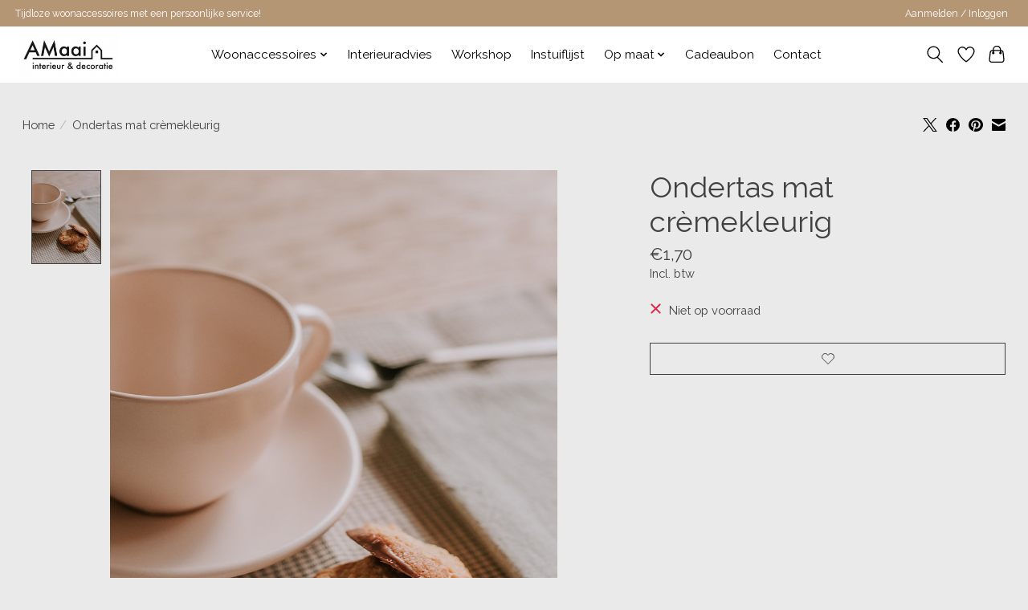

--- FILE ---
content_type: text/javascript;charset=utf-8
request_url: https://www.amaai-interieur.be/services/stats/pageview.js?product=137440512&hash=ac23
body_size: -412
content:
// SEOshop 18-01-2026 20:14:26